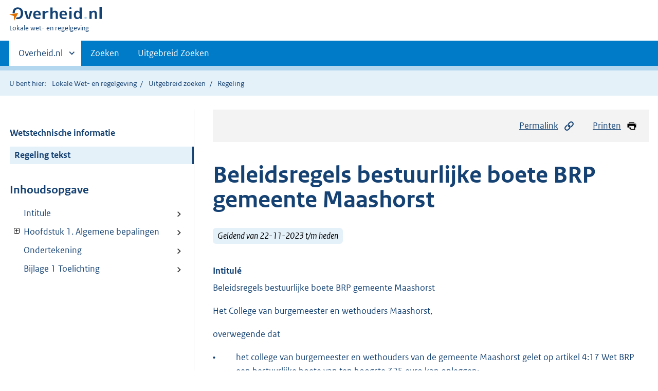

--- FILE ---
content_type: text/html;charset=utf-8
request_url: https://lokaleregelgeving.overheid.nl/CVDR703790/1
body_size: 10148
content:
<!DOCTYPE HTML>
<html lang="nl">
   <head>
      <meta name="google-site-verification" content="ZwCymQU7dIBff9xaO68Ru8RXxJkE8uTM3tzRKLiDz4Y">
      <meta name="google-site-verification" content="Rno7Qhrz5aprfIEGOfFjMeIBYPOk8KyrfPBKExNMCLA">
      <meta name="google-site-verification" content="Wp-HgLO7ykWccI5p-xpXq1s_C8YHT0OnSasWHMRSiXc">
      <title>Beleidsregels bestuurlijke boete BRP gemeente Maashorst | Lokale wet- en regelgeving</title>
      <script>document.documentElement.className = 'has-js';</script>
      
      <meta charset="utf-8">
      <meta http-equiv="X-UA-Compatible" content="IE=edge">
      <meta name="viewport" content="width=device-width,initial-scale=1">
      <meta name="DCTERMS.identifier" scheme="XSD.anyURI" content="CVDR703790">
      <meta name="DCTERMS.creator" scheme="OVERHEID.Gemeente" content="Maashorst">
      <meta name="DCTERMS.title" content="Beleidsregels bestuurlijke boete BRP gemeente Maashorst">
      <meta name="DCTERMS.alternative" content="Beleidsregels bestuurlijke boete BRP gemeente Maashorst">
      <meta name="DCTERMS.modified" scheme="XSD.date" content="2023-11-22">
      <meta name="DCTERMS.type" scheme="OVERHEID.informatietype" content="regeling">
      <meta name="DCTERMS.language" scheme="XSD.language" content="nl-NL">
      <link rel="stylesheet" title="default" href="/cb-common/2.0.0/css/main.css?v115">
      <link rel="stylesheet" href="/cb-common/2.0.0/css/print.css?v115">
      <link rel="stylesheet" href="/cb-common/2.0.0/css/common.css?v115">
      <link rel="shortcut icon" href="/cb-common/misc/favicon.ico?v115" type="image/vnd.microsoft.icon">
      <link rel="stylesheet" href="/css/cvdr.css?v115">
   </head>
   <body class="preview"><!--Start Piwik PRO Tag Manager code--><script type="text/javascript">
    (function(window, document, dataLayerName, id) {
    window[dataLayerName]=window[dataLayerName]||[],window[dataLayerName].push({start:(new Date).getTime(),event:"stg.start"});var scripts=document.getElementsByTagName('script')[0],tags=document.createElement('script');
    function stgCreateCookie(a,b,c){var d="";if(c){var e=new Date;e.setTime(e.getTime()+24*c*60*60*1e3),d="; expires="+e.toUTCString()}document.cookie=a+"="+b+d+"; path=/"}
    var isStgDebug=(window.location.href.match("stg_debug")||document.cookie.match("stg_debug"))&&!window.location.href.match("stg_disable_debug");stgCreateCookie("stg_debug",isStgDebug?1:"",isStgDebug?14:-1);
    var qP=[];dataLayerName!=="dataLayer"&&qP.push("data_layer_name="+dataLayerName),isStgDebug&&qP.push("stg_debug");var qPString=qP.length>0?("?"+qP.join("&")):"";
    tags.async=!0,tags.src="https://koop.piwik.pro/containers/"+id+".js"+qPString,scripts.parentNode.insertBefore(tags,scripts);
    !function(a,n,i){a[n]=a[n]||{};for(var c=0;c<i.length;c++)!function(i){a[n][i]=a[n][i]||{},a[n][i].api=a[n][i].api||function(){var a=[].slice.call(arguments,0);"string"==typeof a[0]&&window[dataLayerName].push({event:n+"."+i+":"+a[0],parameters:[].slice.call(arguments,1)})}}(i[c])}(window,"ppms",["tm","cm"]);
    })(window, document, 'dataLayer', '074a5050-2272-4f8a-8a07-a14db33f270b');
  </script>
      <!--End Piwik PRO Tag Manager code--><!--Geen informatiemelding.--><div class="skiplinks container"><a href="#content">Direct naar content</a><a href="#search">Direct zoeken</a></div>
      <header class="header">
         <div class="header__start">
            <div class="container"><button type="button" class="hidden-desktop button button--icon-hamburger" data-handler="toggle-nav" aria-controls="nav" aria-expanded="false">Menu</button><div class="logo "><a href="https://www.overheid.nl"><img src="/cb-common/2.0.0/images/logo.svg" alt="Logo Overheid.nl, ga naar de startpagina"></a><p class="logo__you-are-here"><span class="visually-hidden">U bent hier:</span><span>Lokale wet- en regelgeving</span></p>
               </div>
            </div>
         </div>
         <nav class="header__nav header__nav--closed" id="nav">
            <h2 class="visually-hidden">Primaire navigatie</h2>
            <div class="container">
               <ul class="header__primary-nav list list--unstyled">
                  <li class="hidden-mobile"><a href="#other-sites" data-handler="toggle-other-sites" data-decorator="init-toggle-other-sites" aria-controls="other-sites" aria-expanded="false"><span class="visually-hidden">Andere sites binnen </span>Overheid.nl
                        </a></li>
                  <li><a href="/zoeken" class="">Zoeken</a></li>
                  <li><a href="/ZoekUitgebreid?datumop=22-1-2026" class="">Uitgebreid Zoeken</a></li>
               </ul><a href="#other-sites" class="hidden-desktop" data-handler="toggle-other-sites" data-decorator="init-toggle-other-sites" aria-controls="other-sites" aria-expanded="false"><span class="visually-hidden">Andere sites binnen </span>Overheid.nl
                  </a></div>
         </nav>
      </header>
      <div class="header__more header__more--closed" id="other-sites" aria-hidden="true">
         <div class="container columns">
            <div>
               <h2>Berichten over uw Buurt</h2>
               <p>Zoals vergunningen, bouwplannen en lokale regelgeving</p>
               <ul class="list list--linked">
                  <li><a href="https://www.overheid.nl/berichten-over-uw-buurt/rondom-uw-woonadres">Rondom uw woonadres</a></li>
                  <li><a href="https://www.overheid.nl/berichten-over-uw-buurt">Rondom een zelfgekozen adres</a></li>
               </ul>
            </div>
            <div>
               <h2>Dienstverlening</h2>
               <p>Zoals belastingen, uitkeringen en subsidies.</p>
               <ul class="list list--linked">
                  <li><a href="https://www.overheid.nl/dienstverlening">Naar dienstverlening</a></li>
               </ul>
            </div>
            <div>
               <h2>Beleid &amp; regelgeving</h2>
               <p>Officiële publicaties van de overheid.</p>
               <ul class="list list--linked">
                  <li><a href="https://www.overheid.nl/beleid-en-regelgeving">Naar beleid &amp; regelgeving</a></li>
               </ul>
            </div>
            <div>
               <h2>Contactgegevens overheden</h2>
               <p>Adressen en contactpersonen van overheidsorganisaties.</p>
               <ul class="list list--linked">
                  <li><a href="https://organisaties.overheid.nl">Naar overheidsorganisaties</a></li>
               </ul>
            </div>
         </div>
      </div>
      <div class="row row--page-opener">
         <div class="container">
            <div class="breadcrumb">
               <p>U bent hier:</p>
               <ol>
                  <li><a href="/">Lokale Wet- en regelgeving</a></li>
                  <li><a href="/ZoekUitgebreid">Uitgebreid zoeken</a></li>
                  <li>Regeling</li>
               </ol>
            </div>
         </div>
      </div>
      <div class="container columns columns--sticky-sidebar row" data-decorator="init-scroll-chapter">
         <div class="columns--sticky-sidebar__sidebar" data-decorator="stick-sidebar add-mobile-foldability" id="toggleable-1" data-config="{&#34;scrollContentElement&#34;:&#34;.js-scrollContentElement&#34;}">
            <div>
               <div class="scrollContentReceiver"></div>
               <ul class="nav-sub">
                  <li class="nav-sub__item"><a href="?&amp;show-wti=true" class="nav-sub__link">Wetstechnische informatie</a></li>
                  <li class="nav-sub__item is-active"><a href="?" class="nav-sub__link is-active">Regeling tekst</a></li>
               </ul>
               <h2>Inhoudsopgave</h2>
               <ul class="treeview treeview--foldable" id="treeview-">
                  <li><a href="#intitule">Intitule</a></li>
                  <li><a href="#hoofdstuk_1." data-decorator="add-foldability">Hoofdstuk 1. Algemene bepalingen</a><ul data-name="hoofdstuk" hidden>
                        <li><a href="#hoofdstuk_1._artikel_1.">Artikel 1. Begripsomschrijvingen</a></li>
                        <li><a href="#hoofdstuk_1._artikel_2">Artikel 2 Opleggen boete</a></li>
                        <li><a href="#hoofdstuk_1._artikel_3">Artikel 3 Verwijtbaarheid</a></li>
                        <li><a href="#hoofdstuk_1._artikel_4">Artikel 4 Onvoorziene omstandigheden en afwijkingsbevoegdheid</a></li>
                        <li><a href="#hoofdstuk_1._artikel_5">Artikel 5 Hoofdelijke aansprakelijkheid</a></li>
                        <li><a href="#hoofdstuk_1._artikel_6">Artikel 6 Ne bis in idem</a></li>
                        <li><a href="#hoofdstuk_1._artikel_7">Artikel 7 Hoogte van de boete</a></li>
                        <li><a href="#hoofdstuk_1._artikel_8">Artikel 8 Valsheid in geschrifte</a></li>
                        <li><a href="#hoofdstuk_1._artikel_9.">Artikel 9. Inwerkingtreding en citeerregel</a></li>
                     </ul>
                  </li>
                  <li><a href="#regeling-sluiting">Ondertekening</a></li>
                  <li><a href="#bijlage_1">Bijlage 1 Toelichting</a></li>
               </ul>
            </div>
         </div>
         <div role="main" id="content">
            <ul class="pageactions">
               <li><a href="#" data-decorator="init-modal" data-handler="open-modal" data-modal="modal-1"><img src="/cb-common/2.0.0/images/icon-permalink.svg" alt="" role="presentation">Permalink</a></li>
               <li><a href="" data-decorator="init-printtrigger"><img src="/cb-common/2.0.0/images/icon-print.svg" alt="" role="presentation">Printen</a></li>
            </ul>
            <div id="modal-1" class="modal modal--off-screen" hidden role="alert" tabindex="0">
               <div class="modal__inner">
                  <div class="modal__content">
                     <h2>Permanente link</h2>
                     <h3>Naar de actuele versie van de regeling</h3>
                     <div class="row">
                        <div class="copydata " data-decorator="init-copydata" data-config="{       &#34;triggerLabel&#34;: &#34;Kopieer link&#34;,       &#34;triggerCopiedlabel&#34;: &#34;&#34;,       &#34;triggerClass&#34;: &#34;copydata__trigger&#34;       }">
                           <p class="copydata__datafield js-copydata__datafield">http://lokaleregelgeving.overheid.nl/CVDR703790</p>
                        </div>
                     </div>
                     <h3>Naar de door u bekeken versie</h3>
                     <div class="row">
                        <div class="copydata " data-decorator="init-copydata" data-config="{       &#34;triggerLabel&#34;: &#34;Kopieer link&#34;,       &#34;triggerCopiedlabel&#34;: &#34;&#34;,       &#34;triggerClass&#34;: &#34;copydata__trigger&#34;       }">
                           <p class="copydata__datafield js-copydata__datafield">http://lokaleregelgeving.overheid.nl/CVDR703790/1</p>
                        </div>
                     </div>
                  </div><button type="button" data-handler="close-modal" class="modal__close"><span class="visually-hidden">sluiten</span></button></div>
            </div>
            <div id="PaginaContainer">
               <div class="inhoud">
                  <div id="inhoud">
                     <div id="cvdr_meta">
                        <div class="js-scrollContentElement">
                           <h1 class="h1">Beleidsregels bestuurlijke boete BRP gemeente Maashorst</h1>
                           <p><span class="label label--info label--lg"><i>Geldend van 22-11-2023 t/m heden</i></span></p>
                        </div>
                        <section xmlns="http://www.w3.org/1999/xhtml" xmlns:cl="https://koop.overheid.nl/namespaces/component-library" xmlns:local="urn:local" xmlns:utils="https://koop.overheid.nl/namespaces/utils" class="section-chapter js-scrollSection" id="intitule">
                           <h4 class="Intitulé">Intitulé</h4>Beleidsregels bestuurlijke boete BRP gemeente Maashorst</section>
                        <div xmlns="http://www.w3.org/1999/xhtml" xmlns:cl="https://koop.overheid.nl/namespaces/component-library" xmlns:local="urn:local" xmlns:utils="https://koop.overheid.nl/namespaces/utils" class="regeling"><!--TCID regeling-->
                           <div class="aanhef"><!--TCID aanhef-->
                              <p>Het College van burgemeester en wethouders Maashorst,</p>
                              <p></p>
                              <p>overwegende dat </p>
                              <ul class="list-custom list-custom--size-xs ">
                                 <li class="list-custom__item"><span class="list-custom__itembullet"><!--ins-->• </span><p>het college van burgemeester en wethouders van de gemeente Maashorst gelet op artikel
                                       4:17 Wet BRP een bestuurlijke boete van ten hoogste 325 euro kan opleggen: </p>
                                    <ul class="list-custom list-custom--size-xs ">
                                       <li class="list-custom__item"><span class="list-custom__itembullet"><!--ins-->a. </span><p>ter zake van overtreding van de artikelen 2.38, 2.39, 2.40 vijfde lid, 2.43 tot en
                                             met 2.47, 2.50. 2.51 en 2.52</p>
                                       </li>
                                       <li class="list-custom__item"><span class="list-custom__itembullet"><!--ins-->b. </span><p>aan degene met een woonadres in de gemeente die bewust toelaat dat een andere persoon
                                             met datzelfde woonadres is ingeschreven terwijl hij weet dat dit onjuist is.</p>
                                       </li>
                                    </ul>
                                 </li>
                                 <li class="list-custom__item"><span class="list-custom__itembullet"><!--ins-->• </span><p>Het noodzakelijk is beleidsregels hiertoe vast te stellen om personen te kunnen verbaliseren,
                                       indien zij de verplichtingen die voortvloeien uit de Wet basisregistratie personen
                                       niet nakomen;</p>
                                 </li>
                              </ul>
                              <p>gelet op de artikelen 1.1, 2.38, 2.39, 2.40 lid 5, 2.43 tot en met 2.47, 2.50, 2.51,
                                 2.52 en 4.17 van de Wet basisregistratie personen en titel 5.4 van de Algemene wet
                                 bestuursrecht (hierna: Awb);</p>
                              <p></p>
                              <p>b e s l u i t vast te stellen</p>
                              <p></p>
                              <p>de Beleidsregels bestuurlijke boete BRP gemeente Maashorst</p>
                              <p></p>
                           </div>
                           <div class="regeling-tekst"><!--TCID regeling-tekst-->
                              <section class="section-chapter js-scrollSection" id="hoofdstuk_1."><!--TCID hoofdstuk-->
                                 <h2 class="docHoofdstuk">Hoofdstuk 1. Algemene bepalingen</h2>
                                 <section class="section-chapter js-scrollSection" id="hoofdstuk_1._artikel_1.">
                                    <h3 class="docArtikel">Artikel 1. Begripsomschrijvingen</h3>
                                    <p>In deze Regeling wordt verstaan onder:</p>
                                    <ul class="list-custom list-custom--size-xs ">
                                       <li class="list-custom__item"><span class="list-custom__itembullet"><!--ins-->a. </span><p>de wet: Wet basisregistratie personen (Wet BRP);</p>
                                       </li>
                                       <li class="list-custom__item"><span class="list-custom__itembullet"><!--ins-->b. </span><p>het college: college van burgemeester en wethouders van de gemeente Maashorst;</p>
                                       </li>
                                       <li class="list-custom__item"><span class="list-custom__itembullet"><!--ins-->c. </span><p>toezichthouder: de op grond van het bepaalde in artikel 4.2 van de wet door het college
                                             aangewezen ambtenaar;</p>
                                       </li>
                                       <li class="list-custom__item"><span class="list-custom__itembullet"><!--ins-->d. </span><p>boete: bestuurlijke boete als bedoeld in artikel 4.17 van de wet;</p>
                                       </li>
                                       <li class="list-custom__item"><span class="list-custom__itembullet"><!--ins-->e. </span><p>overtreder: degene die verwijtbaar niet heeft voldaan aan de verplichtingen als bedoeld
                                             in artikel 4.17 onder a. van de wet en/of aan het bepaalde in artikel 4.17 onder b.
                                             van de wet of een valse aangifte heeft gedaan of aan het bepaalde in artikelen 2.38,
                                             2.39, 2.40 lid 5, 2.43 t/m 2.47, 2.50, 2.51 en 2.52 een valse aangifte heeft gedaan;</p>
                                       </li>
                                       <li class="list-custom__item"><span class="list-custom__itembullet"><!--ins-->f. </span><p>ingeschrevene: ingeschrevene als bedoeld in artikel 1.1 sub e van de wet;</p>
                                       </li>
                                       <li class="list-custom__item"><span class="list-custom__itembullet"><!--ins-->g. </span><p>gelegenheidsgever: persoon als bedoeld in artikel 4.17 sub b van de wet.</p>
                                       </li>
                                    </ul>
                                    <p>De begripsbepalingen van de wet zijn onverkort op deze beleidsregel van toepassing.</p>
                                 </section>
                                 <section class="section-chapter js-scrollSection" id="hoofdstuk_1._artikel_2">
                                    <div class="artikel">
                                       <container>
                                          <h3 class="docArtikel">Artikel 2 Opleggen boete</h3>
                                          <ul class="list-custom list-custom--size-xs whitespace-small">
                                             <li class="list-custom__item">
                                                <p class="lid labeled"><span class="list-custom__itembullet">1.</span> Het college kan de boete opleggen bij een overtreding zoals genoemd in artikel 4.17
                                                   van de wet of artikelen 2.38, 2.39, 2.40 lid 5, 2.43 t/m 2.47, 2.50, 2.51 en 2.52
                                                   aan een verantwoordelijke overtreder. Zie toelichting.</p>
                                             </li>
                                             <li class="list-custom__item">
                                                <p class="lid labeled"><span class="list-custom__itembullet">2.</span> De boete als bedoeld in het eerste lid wordt alleen opgelegd als de overtreder vooraf
                                                   schriftelijk is geïnformeerd over het risico van oplegging van een boete bij het niet
                                                   voldoen aan de verplichtingen als genoemd in de wet (cautie).</p>
                                             </li>
                                             <li class="list-custom__item">
                                                <p class="lid labeled"><span class="list-custom__itembullet">3.</span> De bevoegdheid tot het opleggen van een bestuurlijke boete vervalt drie jaar nadat
                                                   de overtreding door het college is geconstateerd. </p>
                                             </li>
                                             <li class="list-custom__item">
                                                <p class="lid labeled"><span class="list-custom__itembullet">4.</span> De boete wordt opgelegd aan de overtreder. </p>
                                             </li>
                                             <li class="list-custom__item">
                                                <p class="lid labeled"><span class="list-custom__itembullet">5.</span> In het geval de verplichtingen als bedoeld in de wet moeten worden vervuld door anderen
                                                   dan de ingeschrevene of aangifteplichtige zelf, wordt de boete opgelegd aan degenen
                                                   op wie de verplichting ingevolge de wet rust.</p>
                                             </li>
                                          </ul>
                                       </container>
                                    </div>
                                 </section>
                                 <section class="section-chapter js-scrollSection" id="hoofdstuk_1._artikel_3">
                                    <div class="artikel">
                                       <container>
                                          <h3 class="docArtikel">Artikel 3 Verwijtbaarheid</h3>
                                          <ul class="list-custom list-custom--size-xs whitespace-medium">
                                             <li class="list-custom__item">
                                                <p class="lid labeled"><span class="list-custom__itembullet">1.</span> Voor het opleggen van de boete moet er sprake zijn van verwijtbaarheid.</p>
                                             </li>
                                             <li class="list-custom__item">
                                                <p class="lid labeled"><span class="list-custom__itembullet">2.</span> Het college kan van het opleggen van de boete afzien of kan een boete matigen indien
                                                   de overtreder aannemelijk maakt dat het opleggen van de boete (volgens de beleidsregel)
                                                   een onevenredig zware sanctie is op basis van:</p>
                                                <ul class="list-custom list-custom--size-xs ">
                                                   <li class="list-custom__item"><span class="list-custom__itembullet"><!--ins-->a. </span><p>de ernst van de overtreding;</p>
                                                   </li>
                                                   <li class="list-custom__item"><span class="list-custom__itembullet"><!--ins-->b. </span><p>de omstandigheden waaronder de overtreding is begaan;</p>
                                                   </li>
                                                   <li class="list-custom__item"><span class="list-custom__itembullet"><!--ins-->c. </span><p>de omstandigheden waarin de overtreder verkeert; </p>
                                                   </li>
                                                </ul>
                                             </li>
                                             <li class="list-custom__item">
                                                <p class="lid labeled"><span class="list-custom__itembullet"> 3. </span> Van een situatie als bedoeld in het vorige lid kan in beginsel slechts sprake zijn,
                                                   indien bijzondere omstandigheden van toepassing zijn, waarmee bij de vaststelling
                                                   van deze beleidsregels geen rekening is gehouden. </p>
                                             </li>
                                             <li class="list-custom__item">
                                                <p class="lid labeled"><span class="list-custom__itembullet"> 4. </span> Van een bijzondere situatie zoals bedoeld in lid 2 en 3 van dit artikel is in ieder
                                                   geval geen sprake indien de overtreder:</p>
                                                <ul class="list-custom list-custom--size-xs ">
                                                   <li class="list-custom__item"><span class="list-custom__itembullet"><!--ins-->a. </span><p>al eerder eenzelfde overtreding in de zin van artikel 4.17 van de wet heeft begaan;</p>
                                                   </li>
                                                   <li class="list-custom__item"><span class="list-custom__itembullet"><!--ins-->b. </span><p>de inhoud van de correspondentie van de gemeente niet zegt te begrijpen, daaronder
                                                         mede begrepen vanwege (vast)gestelde onvoldoende beheersing van de Nederlandse taal;</p>
                                                   </li>
                                                   <li class="list-custom__item"><span class="list-custom__itembullet"><!--ins-->c. </span><p>stelt niet op de hoogte zijn van de verplichtingen die voortvloeien uit artikel 4.17
                                                         van de wet;</p>
                                                   </li>
                                                   <li class="list-custom__item"><span class="list-custom__itembullet"><!--ins-->d. </span><p>niet aantoonbaar stelt reeds in een eerder stadium aan zijn verplichting te hebben
                                                         voldaan;</p>
                                                   </li>
                                                   <li class="list-custom__item"><span class="list-custom__itembullet"><!--ins-->e. </span><p>stelt door slechte postbezorging of gebreken aan of ontbreken van een brievenbus geen
                                                         post te hebben ontvangen;</p>
                                                   </li>
                                                   <li class="list-custom__item"><span class="list-custom__itembullet"><!--ins-->f. </span><p>aangemerkt wordt als gelegenheidsgever, die een verklaring heeft getekend dat de andere
                                                         persoon woont op zijn adres, terwijl vastgesteld is dat die persoon er niet woont;</p>
                                                   </li>
                                                   <li class="list-custom__item"><span class="list-custom__itembullet"><!--ins-->g. </span><p>aangemerkt wordt als gelegenheidsgever in de zin van sub f van dit lid en stelt dat
                                                         de andere persoon niet langer op het adres woont, terwijl hij niet aantoont dat de
                                                         andere persoon recentelijk verhuisd is naar een ander adres of vertrokken is naar
                                                         het buitenland en daarvan nog niet binnen de wettelijke termijn als bedoeld in artikel
                                                         2.39 en 2.43 van de wet aangifte heeft gedaan.</p>
                                                   </li>
                                                </ul>
                                             </li>
                                          </ul>
                                       </container>
                                    </div>
                                 </section>
                                 <section class="section-chapter js-scrollSection" id="hoofdstuk_1._artikel_4">
                                    <div class="artikel">
                                       <container>
                                          <h3 class="docArtikel">Artikel 4 Onvoorziene omstandigheden en afwijkingsbevoegdheid</h3>
                                          <ul class="list-custom list-custom--size-xs whitespace-small">
                                             <li class="list-custom__item">
                                                <p class="lid labeled"><span class="list-custom__itembullet">1.</span> In de gevallen waarin deze regeling niet voorziet, beslist het college.</p>
                                             </li>
                                             <li class="list-custom__item">
                                                <p class="lid labeled"><span class="list-custom__itembullet">2.</span> Het college kan in bijzondere gevallen afwijken van deze beleidsregel.</p>
                                             </li>
                                          </ul>
                                       </container>
                                    </div>
                                 </section>
                                 <section class="section-chapter js-scrollSection" id="hoofdstuk_1._artikel_5">
                                    <h3 class="docArtikel">Artikel 5 Hoofdelijke aansprakelijkheid</h3>
                                    <p>Als er op grond van de wet aan meerdere personen een boete kan worden opgelegd ten
                                       aanzien van dezelfde overtreding en het college besluit de boete ook aan meerdere
                                       personen op te leggen, dan zijn deze personen afzonderlijk hoofdelijk voor de gehele
                                       boete aansprakelijk.</p>
                                 </section>
                                 <section class="section-chapter js-scrollSection" id="hoofdstuk_1._artikel_6">
                                    <div class="artikel">
                                       <container>
                                          <h3 class="docArtikel">Artikel 6 Ne bis in idem</h3>
                                          <ul class="list-custom list-custom--size-xs whitespace-small">
                                             <li class="list-custom__item">
                                                <p class="lid labeled"><span class="list-custom__itembullet">1.</span> Er wordt geen bestuurlijke boete opgelegd indien aan de overtreder wegens dezelfde
                                                   overtreding reeds eerder een bestuurlijke boete is opgelegd. </p>
                                             </li>
                                          </ul>
                                       </container>
                                    </div>
                                 </section>
                                 <section class="section-chapter js-scrollSection" id="hoofdstuk_1._artikel_7">
                                    <div class="artikel">
                                       <container>
                                          <h3 class="docArtikel">Artikel 7 Hoogte van de boete</h3>
                                          <ul class="list-custom list-custom--size-xs whitespace-small">
                                             <li class="list-custom__item">
                                                <p class="lid labeled"><span class="list-custom__itembullet">1.</span> Het college legt een standaard boete op of de hogere boete.</p>
                                             </li>
                                             <li class="list-custom__item">
                                                <p class="lid labeled"><span class="list-custom__itembullet">2.</span> De standaard boete bedraagt 200 euro. De hogere boete bedraagt 325 euro.</p>
                                             </li>
                                             <li class="list-custom__item">
                                                <p class="lid labeled"><span class="list-custom__itembullet">3.</span> De hogere boete wordt opgelegd indien:</p>
                                                <ul class="list-custom list-custom--size-xs ">
                                                   <li class="list-custom__item"><span class="list-custom__itembullet"><!--ins-->a. </span><p>het aannemelijk is, dat de verplichting op het gebied van migratie, dat wil zeggen
                                                         met betrekking tot onder andere vestiging, adreswijziging en vertrek, bewust niet
                                                         is nagekomen;</p>
                                                   </li>
                                                   <li class="list-custom__item"><span class="list-custom__itembullet"><!--ins-->b. </span><p>de overtreder eerder een overtreding van de verplichtingen uit de wet heeft begaan.
                                                         </p>
                                                   </li>
                                                   <li class="list-custom__item"><span class="list-custom__itembullet"><!--ins-->c. </span><p>de overtreder aan te merken is als gelegenheidsgever </p>
                                                   </li>
                                                   <li class="list-custom__item"><span class="list-custom__itembullet"><!--ins-->d. </span><p>de overtreder valsheid in geschrifte heeft gepleegd.</p>
                                                   </li>
                                                </ul>
                                             </li>
                                          </ul>
                                       </container>
                                    </div>
                                 </section>
                                 <section class="section-chapter js-scrollSection" id="hoofdstuk_1._artikel_8">
                                    <div class="artikel">
                                       <container>
                                          <h3 class="docArtikel">Artikel 8 Valsheid in geschrifte</h3>
                                          <ul class="list-custom list-custom--size-xs whitespace-small">
                                             <li class="list-custom__item">
                                                <p class="lid labeled"><span class="list-custom__itembullet">1.</span> Indien een tot aangifte verplicht persoon een valse of vervalste aangifte doet, zich
                                                   uitgeeft voor iemand anders dan wel valse of vervalste documenten overlegt met het
                                                   oogmerk deze als echt en onvervalst te gebruiken is er sprake van valsheid in geschrifte.</p>
                                             </li>
                                             <li class="list-custom__item">
                                                <p class="lid labeled"><span class="list-custom__itembullet">2.</span> In geval van overtreding van het bepaalde in het eerste lid wordt door de toezichthouder
                                                   BRP aangifte bij de politie gedaan van valsheid in geschrifte in de zin van artikel
                                                   225 en verder van het Wetboek van Strafrecht.</p>
                                             </li>
                                             <li class="list-custom__item">
                                                <p class="lid labeled"><span class="list-custom__itembullet">3.</span> In afwijking van artikel 7 derde lid onder d wordt geen boete opgelegd, als de overtreder
                                                   strafrechtelijk wordt vervolgd voor dit feit.</p>
                                             </li>
                                          </ul>
                                       </container>
                                    </div>
                                 </section>
                                 <section class="section-chapter js-scrollSection" id="hoofdstuk_1._artikel_9.">
                                    <div class="artikel">
                                       <container>
                                          <h3 class="docArtikel">Artikel 9. Inwerkingtreding en citeerregel</h3>
                                          <ul class="list-custom list-custom--size-xs whitespace-small">
                                             <li class="list-custom__item">
                                                <p class="lid labeled"><span class="list-custom__itembullet">1.</span> Bij de inwerkingtreding van deze beleidsregels worden de Regeling bestuurlijke boete
                                                   basisregistratie personen gemeente Uden, zoals vastgesteld op 7 oktober 2015, en de
                                                   Beleidsregels bestuurlijke boete BRP gemeente Landerd, zoals vastgesteld op 2 februari
                                                   2020, ingetrokken.</p>
                                             </li>
                                             <li class="list-custom__item">
                                                <p class="lid labeled"><span class="list-custom__itembullet">2.</span> Deze beleidsregels treden in werking op de eerste dag na bekendmaking ervan in het
                                                   gemeenteblad.</p>
                                             </li>
                                             <li class="list-custom__item">
                                                <p class="lid labeled"><span class="list-custom__itembullet">3.</span> Deze beleidsregels worden aangehaald als Beleidsregels bestuurlijke boete BRP gemeente
                                                   Maashorst.</p>
                                             </li>
                                          </ul>
                                       </container>
                                    </div>
                                 </section>
                              </section>
                           </div>
                           <section class="section-chapter js-scrollSection" id="regeling-sluiting"><!--TCID regeling-sluiting-->
                              <h4 class="toc-only"><!--ins-->Ondertekening</h4>
                              <div class="cvdr-regeling-sluiting">
                                 <div class="slotformulering"><!--TCID slotformulering-->
                                    <p></p>
                                 </div>
                                 <div class="ondertekening">
                                    <p class="functie">Uden, 31 oktober 2023</p>
                                    <p class="functie"></p>
                                 </div>
                                 <div class="ondertekening">
                                    <p class="functie"></p>
                                    <p class="functie">Burgemeester en wethouders van gemeente Maashorst,</p>
                                    <p class="functie"></p>
                                 </div>
                                 <div class="ondertekening">
                                    <p class="functie"></p>
                                    <p class="functie"> de secretaris,</p>
                                    <p class="functie">J.A.G.M. van Aaken</p>
                                    <p class="functie"></p>
                                 </div>
                                 <div class="ondertekening">
                                    <p class="functie"></p>
                                    <p class="functie">de burgemeester,</p>
                                    <p class="functie">M.J.D. Donders-de Leest (wnd.)</p>
                                 </div>
                              </div>
                           </section>
                           <section class="section-chapter js-scrollSection" id="bijlage_1"><!--TCID bijlage-->
                              <h2 class="docBijlage">Bijlage 1 Toelichting</h2>
                              <p></p>
                              <p><strong class="vet">Artikel 1</strong></p>
                              <p>In dit artikel zijn de in de regeling gebruikte begrippen nader gedefinieerd en is
                                 aansluiting gezocht bij de wettelijke begripsomschrijvingen, die onverkort van toepassing
                                 zijn.</p>
                              <p></p>
                              <p><strong class="vet">Artikel 2</strong></p>
                              <p>In dit artikel wordt het proces van opleggen bestuurlijke boete beschreven aan de
                                 verantwoordelijke overtreder.</p>
                              <p></p>
                              <table class="table ">
                                 <colgroup>
                                    <col style="width: 25%;">
                                    <col style="width: 25%;">
                                    <col style="width: 25%;">
                                    <col style="width: 25%;">
                                 </colgroup>
                                 <tbody>
                                    <tr>
                                       <td>
                                          <p>Verplichting Wet BRP</p>
                                       </td>
                                       <td>
                                          <p>Betreffende personen</p>
                                       </td>
                                       <td>
                                          <p>Verantwoordelijke personen</p>
                                       </td>
                                       <td>
                                          <p>Verplichting geldt niet als</p>
                                       </td>
                                    </tr>
                                    <tr>
                                       <td>
                                          <p>artikelen 2.38, 2.39, 2.43, 2.44, 2.45, 2.46 en 2.47</p>
                                       </td>
                                       <td>
                                          <p>Minderjarigen tot 16 jaar</p>
                                       </td>
                                       <td>
                                          <p>Ouders, voogden of verzorgers</p>
                                       </td>
                                       <td>
                                          <p>n.v.t.</p>
                                       </td>
                                    </tr>
                                    <tr>
                                       <td>
                                          <p>2.38, 2.39 en 2.43, 2.44, 2.45, 2.46 en 2.47</p>
                                       </td>
                                       <td>
                                          <p>Minderjarigen van 16 tot 18 jaar.</p>
                                       </td>
                                       <td>
                                          <p>Ouders, voogden of verzorgers</p>
                                       </td>
                                       <td>
                                          <p>De minderjarige zelf aangifte doet</p>
                                       </td>
                                    </tr>
                                    <tr>
                                       <td>
                                          <p>2.38, 2.39 en 2.43, 2.44, 2.45, 2.46 en 2.47</p>
                                       </td>
                                       <td>
                                          <p>Onder curatele gestelde personen</p>
                                       </td>
                                       <td>
                                          <p>Curatoren</p>
                                       </td>
                                       <td>
                                          <p>n.v.t.</p>
                                       </td>
                                    </tr>
                                 </tbody>
                              </table>
                              <p></p>
                           </section>
                        </div>
                     </div>
                     <div id="voetregel"></div>
                  </div>
               </div>
            </div>
            <div class="row row--large"><a name="fout-in-regeling"></a><div class="alert alert--success alert--lg icon--document " role="alert">
                  <h2 class="alert__heading">Ziet u een fout in deze regeling?</h2>
                  <div class="alert__inner">
                     <p>Bent u van mening dat de inhoud niet juist is? Neem dan contact op met de organisatie
                        die de regelgeving heeft gepubliceerd. Deze organisatie is namelijk zelf verantwoordelijk
                        voor de inhoud van de regelgeving. De naam van de organisatie ziet u bovenaan de regelgeving.
                        De contactgegevens van de organisatie kunt u hier opzoeken: <a href="https://organisaties.overheid.nl/">organisaties.overheid.nl</a>.</p>
                     <p>Werkt de website of een link niet goed? Stuur dan een e-mail naar <a href="mailto:regelgeving@overheid.nl">regelgeving@overheid.nl</a></p>
                  </div>
               </div>
            </div>
         </div>
      </div>
      <div class="footer row--footer" role="contentinfo">
         <div class="container columns">
            <div>
               <div>
                  <ul class="list list--linked">
                     <li class="list__item"><a href="https://www.overheid.nl/over-deze-site">Over deze website</a></li>
                     <li class="list__item"><a href="https://www.overheid.nl/contact/reageren-op-wet-en-regelgeving">Contact</a></li>
                     <li class="list__item"><a href="https://www.overheid.nl/english" lang="en">English</a></li>
                     <li class="list__item"><a href="https://www.overheid.nl/help/lokale-wet-en-regelgeving">Help</a></li>
                     <li class="list__item"><a href="https://www.overheid.nl/help/zoeken">Zoeken</a></li>
                  </ul>
               </div>
            </div>
            <div>
               <div>
                  <ul class="list list--linked">
                     <li class="list__item"><a href="https://www.overheid.nl/informatie-hergebruiken">Informatie
                           hergebruiken</a></li>
                     <li class="list__item"><a href="https://www.overheid.nl/privacy-statement">Privacy en cookies</a></li>
                     <li class="list__item"><a href="https://www.overheid.nl/toegankelijkheid">Toegankelijkheid</a></li>
                     <li class="list__item"><a href="https://www.overheid.nl/sitemap">Sitemap</a></li>
                     <li class="list__item"><a href="https://www.ncsc.nl/contact/kwetsbaarheid-melden">Kwetsbaarheid melden</a></li>
                  </ul>
               </div>
            </div>
            <div>
               <div>
                  <ul class="list list--linked">
                     <li class="list__item"><a href="https://data.overheid.nl/">Open data</a></li>
                     <li class="list__item"><a href="https://linkeddata.overheid.nl/">Linked Data Overheid</a></li>
                     <li class="list__item"><a href="https://puc.overheid.nl/">PUC Open Data</a></li>
                  </ul>
               </div>
            </div>
            <div>
               <div>
                  <ul class="list list--linked">
                     <li class="list__item"><a href="https://mijn.overheid.nl">MijnOverheid.nl</a></li>
                     <li class="list__item"><a href="https://www.rijksoverheid.nl">Rijksoverheid.nl</a></li>
                     <li class="list__item"><a href="https://ondernemersplein.nl">Ondernemersplein.nl</a></li>
                     <li class="list__item"><a href="https://www.werkenbijdeoverheid.nl">Werkenbijdeoverheid.nl</a></li>
                  </ul>
               </div>
            </div>
         </div>
      </div><script src="/cb-common/2.0.0/js/main.js?v115"></script><script src="/cb-common/2.0.0/js/sessionStorage.js?v115"></script><script src="/js/cvdr.js?v115"></script></body>
   <!-- v1.15.1 (a292bde0) --></html>